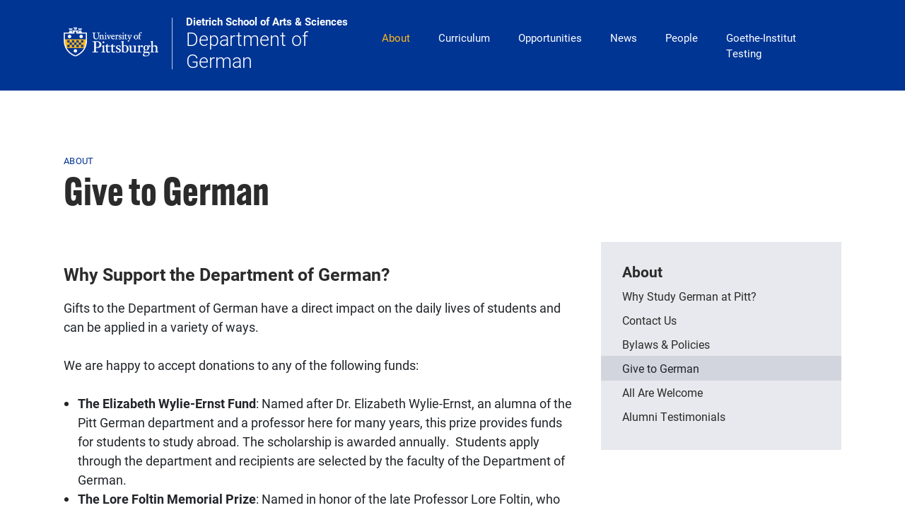

--- FILE ---
content_type: text/html; charset=UTF-8
request_url: https://www.german.pitt.edu/about/give-german
body_size: 11736
content:


<!-- THEME DEBUG -->
<!-- THEME HOOK: 'html' -->
<!-- FILE NAME SUGGESTIONS:
   ▪️ html--node--642.html.twig
   ▪️ html--node--%.html.twig
   ▪️ html--node.html.twig
   ✅ html.html.twig
-->
<!-- BEGIN OUTPUT from 'themes/custom/pitt_25/templates/inc/html.html.twig' -->

<!DOCTYPE html>
<html lang="en" dir="ltr" class="h-100">
  <head>
    <meta charset="utf-8" />
<meta name="description" content="Why Support the Department of German?Gifts to the Department of German have a direct impact on the daily lives of students and can be applied in a variety of ways.We are happy to accept donations to any of the following funds:" />
<link rel="canonical" href="https://www.german.pitt.edu/about/give-german" />
<meta name="Generator" content="Drupal 10 (https://www.drupal.org)" />
<meta name="MobileOptimized" content="width" />
<meta name="HandheldFriendly" content="true" />
<meta name="viewport" content="width=device-width, initial-scale=1.0" />
<link rel="icon" href="/themes/custom/pitt_25_custom/favicon.ico" type="image/vnd.microsoft.icon" />

    <title>Give to German | Department of German</title>
    <link rel="stylesheet" media="all" href="/modules/custom/miniorange_saml/css/miniorange_saml.module.css?t9bs7r" />
<link rel="stylesheet" media="all" href="/modules/custom/miniorange_saml/css/miniorange_saml_licensing.css?t9bs7r" />
<link rel="stylesheet" media="all" href="/core/themes/stable9/css/core/components/progress.module.css?t9bs7r" />
<link rel="stylesheet" media="all" href="/core/themes/stable9/css/core/components/ajax-progress.module.css?t9bs7r" />
<link rel="stylesheet" media="all" href="/core/themes/stable9/css/system/components/align.module.css?t9bs7r" />
<link rel="stylesheet" media="all" href="/core/themes/stable9/css/system/components/fieldgroup.module.css?t9bs7r" />
<link rel="stylesheet" media="all" href="/core/themes/stable9/css/system/components/container-inline.module.css?t9bs7r" />
<link rel="stylesheet" media="all" href="/core/themes/stable9/css/system/components/clearfix.module.css?t9bs7r" />
<link rel="stylesheet" media="all" href="/core/themes/stable9/css/system/components/details.module.css?t9bs7r" />
<link rel="stylesheet" media="all" href="/core/themes/stable9/css/system/components/hidden.module.css?t9bs7r" />
<link rel="stylesheet" media="all" href="/core/themes/stable9/css/system/components/item-list.module.css?t9bs7r" />
<link rel="stylesheet" media="all" href="/core/themes/stable9/css/system/components/js.module.css?t9bs7r" />
<link rel="stylesheet" media="all" href="/core/themes/stable9/css/system/components/nowrap.module.css?t9bs7r" />
<link rel="stylesheet" media="all" href="/core/themes/stable9/css/system/components/position-container.module.css?t9bs7r" />
<link rel="stylesheet" media="all" href="/core/themes/stable9/css/system/components/reset-appearance.module.css?t9bs7r" />
<link rel="stylesheet" media="all" href="/core/themes/stable9/css/system/components/resize.module.css?t9bs7r" />
<link rel="stylesheet" media="all" href="/core/themes/stable9/css/system/components/system-status-counter.css?t9bs7r" />
<link rel="stylesheet" media="all" href="/core/themes/stable9/css/system/components/system-status-report-counters.css?t9bs7r" />
<link rel="stylesheet" media="all" href="/core/themes/stable9/css/system/components/system-status-report-general-info.css?t9bs7r" />
<link rel="stylesheet" media="all" href="/core/themes/stable9/css/system/components/tablesort.module.css?t9bs7r" />
<link rel="stylesheet" media="all" href="/core/themes/stable9/css/views/views.module.css?t9bs7r" />
<link rel="stylesheet" media="all" href="/modules/contrib/ckeditor_accordion/css/accordion.frontend.css?t9bs7r" />
<link rel="stylesheet" media="all" href="/themes/custom/assets/fontawesome/css/all.min.css" />
<link rel="stylesheet" media="all" href="https://use.fontawesome.com/releases/v5.13.1/js/v4-shims.js" />
<link rel="stylesheet" media="all" href="/core/themes/stable9/css/core/assets/vendor/normalize-css/normalize.css?t9bs7r" />
<link rel="stylesheet" media="all" href="/themes/contrib/bootstrap5/css/components/action-links.css?t9bs7r" />
<link rel="stylesheet" media="all" href="/themes/contrib/bootstrap5/css/components/breadcrumb.css?t9bs7r" />
<link rel="stylesheet" media="all" href="/themes/contrib/bootstrap5/css/components/container-inline.css?t9bs7r" />
<link rel="stylesheet" media="all" href="/themes/contrib/bootstrap5/css/components/details.css?t9bs7r" />
<link rel="stylesheet" media="all" href="/themes/contrib/bootstrap5/css/components/exposed-filters.css?t9bs7r" />
<link rel="stylesheet" media="all" href="/themes/contrib/bootstrap5/css/components/field.css?t9bs7r" />
<link rel="stylesheet" media="all" href="/themes/contrib/bootstrap5/css/components/form.css?t9bs7r" />
<link rel="stylesheet" media="all" href="/themes/contrib/bootstrap5/css/components/icons.css?t9bs7r" />
<link rel="stylesheet" media="all" href="/themes/contrib/bootstrap5/css/components/inline-form.css?t9bs7r" />
<link rel="stylesheet" media="all" href="/themes/contrib/bootstrap5/css/components/item-list.css?t9bs7r" />
<link rel="stylesheet" media="all" href="/themes/contrib/bootstrap5/css/components/links.css?t9bs7r" />
<link rel="stylesheet" media="all" href="/themes/contrib/bootstrap5/css/components/menu.css?t9bs7r" />
<link rel="stylesheet" media="all" href="/themes/contrib/bootstrap5/css/components/more-link.css?t9bs7r" />
<link rel="stylesheet" media="all" href="/themes/contrib/bootstrap5/css/components/pager.css?t9bs7r" />
<link rel="stylesheet" media="all" href="/themes/contrib/bootstrap5/css/components/tabledrag.css?t9bs7r" />
<link rel="stylesheet" media="all" href="/themes/contrib/bootstrap5/css/components/tableselect.css?t9bs7r" />
<link rel="stylesheet" media="all" href="/themes/contrib/bootstrap5/css/components/tablesort.css?t9bs7r" />
<link rel="stylesheet" media="all" href="/themes/contrib/bootstrap5/css/components/textarea.css?t9bs7r" />
<link rel="stylesheet" media="all" href="/themes/contrib/bootstrap5/css/components/ui-dialog.css?t9bs7r" />
<link rel="stylesheet" media="all" href="/themes/contrib/bootstrap5/css/components/messages.css?t9bs7r" />
<link rel="stylesheet" media="all" href="/themes/contrib/bootstrap5/css/components/node.css?t9bs7r" />
<link rel="stylesheet" media="all" href="/themes/contrib/bootstrap5/css/components/progress.css?t9bs7r" />
<link rel="stylesheet" media="all" href="https://catalog.upp.pitt.edu/widget-api/widget-api.min.css" />
<link rel="stylesheet" media="all" href="/themes/custom/pitt_25/fonts/cooper/cooper.css?t9bs7r" />
<link rel="stylesheet" media="all" href="/themes/contrib/bootstrap5/css/style.css?t9bs7r" />
<link rel="stylesheet" media="all" href="/themes/contrib/bootstrap5/dist/icons/1.11.0/font/bootstrap-icons.css?t9bs7r" />
<link rel="stylesheet" media="all" href="/themes/custom/pitt_25/css/style.css?t9bs7r" />
<link rel="stylesheet" media="all" href="/themes/custom/pitt_25/css/custom.css?t9bs7r" />
<link rel="stylesheet" media="all" href="/themes/custom/pitt_25_custom/../pitt_25/css/style.css?t9bs7r" />

    <script type="application/json" data-drupal-selector="drupal-settings-json">{"path":{"baseUrl":"\/","pathPrefix":"","currentPath":"node\/642","currentPathIsAdmin":false,"isFront":false,"currentLanguage":"en"},"pluralDelimiter":"\u0003","suppressDeprecationErrors":true,"gtag":{"tagId":"G-ZSCEKQ4WMY","consentMode":false,"otherIds":[],"events":[],"additionalConfigInfo":[]},"ajaxPageState":{"libraries":"[base64]","theme":"pitt_25_custom","theme_token":null},"ajaxTrustedUrl":[],"ckeditorAccordion":{"accordionStyle":{"collapseAll":1,"keepRowsOpen":0,"animateAccordionOpenAndClose":1,"openTabsWithHash":1,"allowHtmlInTitles":0}},"user":{"uid":0,"permissionsHash":"dd16060a52dcbfc1c9ad974b6bb14c6ef09f232c3baf4dafbec57c82482d1884"}}</script>
<script src="/core/misc/drupalSettingsLoader.js?v=10.6.1"></script>
<script src="/modules/contrib/google_tag/js/gtag.js?t9bs7r"></script>

  </head>

                <body class="path-node page-node-type-landing-layout-page   d-flex flex-column">
      

        <a href="#main-content" class="visually-hidden focusable skip-link">
      Skip to main content
    </a>
    
    

<!-- THEME DEBUG -->
<!-- THEME HOOK: 'off_canvas_page_wrapper' -->
<!-- BEGIN OUTPUT from 'themes/custom/pitt_25/templates/content/off-canvas-page-wrapper.html.twig' -->
  <div class="dialog-off-canvas-main-canvas flex-column h-100" data-off-canvas-main-canvas>
    

<!-- THEME DEBUG -->
<!-- THEME HOOK: 'page' -->
<!-- FILE NAME SUGGESTIONS:
   ✅ page--landing-layout-page.html.twig
   ▪️ page--node--642.html.twig
   ▪️ page--node--%.html.twig
   ▪️ page--node.html.twig
   ▪️ page.html.twig
-->
<!-- BEGIN OUTPUT from 'themes/custom/pitt_25/templates/page/page--landing-layout-page.html.twig' -->




  

<!-- THEME DEBUG -->
<!-- THEME HOOK: 'region' -->
<!-- FILE NAME SUGGESTIONS:
   ▪️ region--alert.html.twig
   ✅ region.html.twig
-->
<!-- BEGIN OUTPUT from 'themes/contrib/bootstrap5/templates/layout/region.html.twig' -->

<!-- END OUTPUT from 'themes/contrib/bootstrap5/templates/layout/region.html.twig' -->




<header id="header" class="header" role="banner" aria-label="Site header">
      

  <div class="brand-wrapper brand-wrapper-header">
      <div class="container d-flex justify-content-between align-items-center">
      

<!-- THEME DEBUG -->
<!-- THEME HOOK: 'region' -->
<!-- FILE NAME SUGGESTIONS:
   ▪️ region--header.html.twig
   ✅ region.html.twig
-->
<!-- BEGIN OUTPUT from 'themes/contrib/bootstrap5/templates/layout/region.html.twig' -->
  <div class="region region-header">
    

<!-- THEME DEBUG -->
<!-- THEME HOOK: 'block' -->
<!-- FILE NAME SUGGESTIONS:
   ▪️ block--pitt-25-custom-sitetitle.html.twig
   ▪️ block--block-content--0953231e-fbb6-48e2-a2ca-3c301f36b295.html.twig
   ▪️ block--block-content--id-view--pitt-25-custom-sitetitle--full.html.twig
   ▪️ block--block-content--id--pitt-25-custom-sitetitle.html.twig
   ▪️ block--block-content--view-type--site-branding--full.html.twig
   ✅ block--block-content--type--site-branding.html.twig
   ▪️ block--block-content--view--full.html.twig
   ▪️ block--bundle--site-branding.html.twig
   ▪️ block--block-content.html.twig
   ▪️ block.html.twig
-->
<!-- BEGIN OUTPUT from 'themes/custom/pitt_25/templates/block/block--block-content--type--site-branding.html.twig' -->


 
  <div class="navbar-brand navbar-brand-content navbar-brand-full align-items-center">
    <a href="https://www.pitt.edu" title="Pitt Home" rel="home" class="site-logo d-block">
      <img src="/themes/custom/pitt_25_custom/img/pitt_shield_white.png" alt="University of Pittsburgh shield" class="img-fluid d-inline-block yep align-top" />
    </a>
    <a href="/" title="Home" rel="home" class="site-title site-title-full">

<!-- THEME DEBUG -->
<!-- THEME HOOK: 'field' -->
<!-- FILE NAME SUGGESTIONS:
   ▪️ field--block-content--field-unit-description--site-branding.html.twig
   ▪️ field--block-content--field-unit-description.html.twig
   ▪️ field--block-content--site-branding.html.twig
   ▪️ field--field-unit-description.html.twig
   ▪️ field--string.html.twig
   ✅ field.html.twig
-->
<!-- BEGIN OUTPUT from 'themes/custom/pitt_25/templates/fields/field.html.twig' -->
                <span class="field__item">
        Dietrich School of Arts &amp; Sciences
            </span>
      
<!-- END OUTPUT from 'themes/custom/pitt_25/templates/fields/field.html.twig' -->

 

<!-- THEME DEBUG -->
<!-- THEME HOOK: 'field' -->
<!-- FILE NAME SUGGESTIONS:
   ▪️ field--block-content--field-title--site-branding.html.twig
   ▪️ field--block-content--field-title.html.twig
   ▪️ field--block-content--site-branding.html.twig
   ▪️ field--field-title.html.twig
   ▪️ field--string.html.twig
   ✅ field.html.twig
-->
<!-- BEGIN OUTPUT from 'themes/custom/pitt_25/templates/fields/field.html.twig' -->
            Department of German
      
<!-- END OUTPUT from 'themes/custom/pitt_25/templates/fields/field.html.twig' -->

</a>
  </div>


<!-- END OUTPUT from 'themes/custom/pitt_25/templates/block/block--block-content--type--site-branding.html.twig' -->


  </div>

<!-- END OUTPUT from 'themes/contrib/bootstrap5/templates/layout/region.html.twig' -->


      <div class="header_links_wrapper">
        <nav class="navbar navbar-expand-lg   ">
          

<!-- THEME DEBUG -->
<!-- THEME HOOK: 'region' -->
<!-- FILE NAME SUGGESTIONS:
   ▪️ region--primary-menu-header.html.twig
   ✅ region.html.twig
-->
<!-- BEGIN OUTPUT from 'themes/contrib/bootstrap5/templates/layout/region.html.twig' -->
  <div class="region region-primary-menu-header">
    

<!-- THEME DEBUG -->
<!-- THEME HOOK: 'block' -->
<!-- FILE NAME SUGGESTIONS:
   ▪️ block--pitt-25-custom-menu.html.twig
   ▪️ block--menu-block--main.html.twig
   ▪️ block--menu-block.html.twig
   ✅ block--system-menu-block.html.twig
   ▪️ block.html.twig
-->
<!-- BEGIN OUTPUT from 'themes/custom/pitt_25/templates/block/block--system-menu-block.html.twig' -->
    
  <nav aria-labelledby="block-pitt-25-custom-menu-menu" id="block-pitt-25-custom-menu" class="d-none d-sm-none d-md-none d-lg-none d-xl-block block block-menu navigation menu--main">
            
  <div  class="menu_header visually-hidden menu_header" id="block-pitt-25-custom-menu-menu">pitt_25_custom</div>
  

        

<!-- THEME DEBUG -->
<!-- THEME HOOK: 'menu' -->
<!-- FILE NAME SUGGESTIONS:
   ▪️ menu--primary-menu-header.html.twig
   ▪️ menu--primary-menu-header.html.twig
   ✅ menu--main.html.twig
   ▪️ menu.html.twig
-->
<!-- BEGIN OUTPUT from 'themes/custom/pitt_25/templates/navigation/menu--main.html.twig' -->
             <ul data-block="primary_menu_header" class="navbar-nav mr-auto">
                            <li class="nav-item root-item menu-item--active-trail headerlink"
                      >
                  <a href="/about" class="nav-item nav-link active dropdown-toggle" data-drupal-link-system-path="node/611">About</a>
                      </li>
                        <li class="nav-item root-item headerlink"
                      >
                  <a href="/curriculum" class="nav-item nav-link dropdown-toggle" data-drupal-link-system-path="node/613">Curriculum</a>
                      </li>
                        <li class="nav-item root-item headerlink"
                      >
                  <a href="/opportunities" class="nav-item nav-link dropdown-toggle" data-drupal-link-system-path="node/612">Opportunities</a>
                      </li>
                        <li class="nav-item root-item headerlink"
                      >
                  <a href="/news" class="nav-item nav-link dropdown-toggle" data-drupal-link-system-path="news">News</a>
                      </li>
                        <li class="nav-item root-item headerlink"
                      >
                  <a href="/people" class="nav-item nav-link" data-drupal-link-system-path="people">People</a>
                      </li>
                        <li class="nav-item root-item headerlink"
                      >
                  <a href="/goethe-institut-testing" class="nav-item nav-link" data-drupal-link-system-path="node/666">Goethe-Institut Testing</a>
                      </li>
        </ul>
  


<!-- END OUTPUT from 'themes/custom/pitt_25/templates/navigation/menu--main.html.twig' -->


  </nav>

<!-- END OUTPUT from 'themes/custom/pitt_25/templates/block/block--system-menu-block.html.twig' -->


  </div>

<!-- END OUTPUT from 'themes/contrib/bootstrap5/templates/layout/region.html.twig' -->


        </nav>
      </div>

      <div class="header_icons">
      
      
                
        
      
                      </div>


    </div>
  </div>



  </header>

                          <main class="node_main main">
              <div class="container">

              

<!-- THEME DEBUG -->
<!-- THEME HOOK: 'region' -->
<!-- FILE NAME SUGGESTIONS:
   ▪️ region--breadcrumb.html.twig
   ✅ region.html.twig
-->
<!-- BEGIN OUTPUT from 'themes/contrib/bootstrap5/templates/layout/region.html.twig' -->
  <div class="region region-breadcrumb">
    

<!-- THEME DEBUG -->
<!-- THEME HOOK: 'block' -->
<!-- FILE NAME SUGGESTIONS:
   ▪️ block--pitt-25-custom-breadcrumbs.html.twig
   ▪️ block--system-breadcrumb-block.html.twig
   ▪️ block--system.html.twig
   ✅ block.html.twig
-->
<!-- BEGIN OUTPUT from 'themes/custom/pitt_25/templates/block/block.html.twig' -->
<div id="block-pitt-25-custom-breadcrumbs" class="block block-system block-system-breadcrumb-block">
  
    
      <div class="content">
      

<!-- THEME DEBUG -->
<!-- THEME HOOK: 'breadcrumb' -->
<!-- BEGIN OUTPUT from 'themes/contrib/bootstrap5/templates/navigation/breadcrumb.html.twig' -->
  <nav aria-label="breadcrumb">
    <h2 id="system-breadcrumb" class="visually-hidden">Breadcrumb</h2>
    <ol class="breadcrumb">
          <li class="breadcrumb-item">
                  <a href="/about">About</a>
              </li>
        </ol>
  </nav>

<!-- END OUTPUT from 'themes/contrib/bootstrap5/templates/navigation/breadcrumb.html.twig' -->


    </div>
  </div>


<!-- END OUTPUT from 'themes/custom/pitt_25/templates/block/block.html.twig' -->


  </div>

<!-- END OUTPUT from 'themes/contrib/bootstrap5/templates/layout/region.html.twig' -->


              

<!-- THEME DEBUG -->
<!-- THEME HOOK: 'region' -->
<!-- FILE NAME SUGGESTIONS:
   ▪️ region--title.html.twig
   ✅ region.html.twig
-->
<!-- BEGIN OUTPUT from 'themes/contrib/bootstrap5/templates/layout/region.html.twig' -->
  <div class="region region-title">
    

<!-- THEME DEBUG -->
<!-- THEME HOOK: 'block' -->
<!-- FILE NAME SUGGESTIONS:
   ▪️ block--pitt-25-custom-page-title.html.twig
   ▪️ block--page-title-block.html.twig
   ▪️ block--core.html.twig
   ✅ block.html.twig
-->
<!-- BEGIN OUTPUT from 'themes/custom/pitt_25/templates/block/block.html.twig' -->
<div id="block-pitt-25-custom-page-title" class="block block-core block-page-title-block">
  
    
      <div class="content">
      

<!-- THEME DEBUG -->
<!-- THEME HOOK: 'page_title' -->
<!-- BEGIN OUTPUT from 'themes/custom/pitt_25/templates/content/page-title.html.twig' -->

  <h1 class="page-title">

<!-- THEME DEBUG -->
<!-- THEME HOOK: 'field' -->
<!-- FILE NAME SUGGESTIONS:
   ▪️ field--node--title--landing-layout-page.html.twig
   ✅ field--node--title.html.twig
   ▪️ field--node--landing-layout-page.html.twig
   ▪️ field--title.html.twig
   ▪️ field--string.html.twig
   ▪️ field.html.twig
-->
<!-- BEGIN OUTPUT from 'themes/contrib/bootstrap5/templates/field/field--node--title.html.twig' -->
<span class="field field--name-title field--type-string field--label-hidden">Give to German</span>

<!-- END OUTPUT from 'themes/contrib/bootstrap5/templates/field/field--node--title.html.twig' -->

</h1>


<!-- END OUTPUT from 'themes/custom/pitt_25/templates/content/page-title.html.twig' -->


    </div>
  </div>


<!-- END OUTPUT from 'themes/custom/pitt_25/templates/block/block.html.twig' -->


  </div>

<!-- END OUTPUT from 'themes/contrib/bootstrap5/templates/layout/region.html.twig' -->


                
  <a id="main-content" tabindex="-1"></a>  
    
     
  
    <div class="row gx-5">
      <div class="order-1 order-lg-2 col-12 col-lg-8">
        
      
        

<!-- THEME DEBUG -->
<!-- THEME HOOK: 'region' -->
<!-- FILE NAME SUGGESTIONS:
   ▪️ region--content.html.twig
   ✅ region.html.twig
-->
<!-- BEGIN OUTPUT from 'themes/contrib/bootstrap5/templates/layout/region.html.twig' -->
  <div class="region region-content">
    <div data-drupal-messages-fallback class="hidden"></div>

<!-- THEME DEBUG -->
<!-- THEME HOOK: 'block' -->
<!-- FILE NAME SUGGESTIONS:
   ▪️ block--pitt-25-custom-content.html.twig
   ▪️ block--system-main-block.html.twig
   ▪️ block--system.html.twig
   ✅ block.html.twig
-->
<!-- BEGIN OUTPUT from 'themes/custom/pitt_25/templates/block/block.html.twig' -->
<div id="block-pitt-25-custom-content" class="block block-system block-system-main-block">
  
    
      <div class="content">
      

<!-- THEME DEBUG -->
<!-- THEME HOOK: 'node' -->
<!-- FILE NAME SUGGESTIONS:
   ▪️ node--642--full.html.twig
   ▪️ node--642.html.twig
   ▪️ node--landing-layout-page--full.html.twig
   ▪️ node--landing-layout-page.html.twig
   ▪️ node--full.html.twig
   ✅ node.html.twig
-->
<!-- BEGIN OUTPUT from 'themes/contrib/bootstrap5/templates/content/node.html.twig' -->

<article class="node node--type-landing-layout-page node--promoted node--view-mode-full">

  
    

  
  <div class="node__content">
    

<!-- THEME DEBUG -->
<!-- THEME HOOK: 'field' -->
<!-- FILE NAME SUGGESTIONS:
   ▪️ field--node--body--landing-layout-page.html.twig
   ▪️ field--node--body.html.twig
   ▪️ field--node--landing-layout-page.html.twig
   ▪️ field--body.html.twig
   ✅ field--text-with-summary.html.twig
   ▪️ field.html.twig
-->
<!-- BEGIN OUTPUT from 'themes/contrib/bootstrap5/templates/field/field--text-with-summary.html.twig' -->
    <div class="clearfix text-formatted field field--name-body field--type-text-with-summary field--label-hidden field__items">
                <div class="field__item">
        <h2><strong>Why Support the Department of German?</strong></h2><p>Gifts to the Department of German have a direct impact on the daily lives of students and can be&nbsp;applied in a variety of ways.</p><p>We are happy&nbsp;to&nbsp;accept&nbsp;donations to any of the following funds:&nbsp;</p><ul><li><strong>The Elizabeth Wylie-Ernst Fund</strong>: Named after Dr. Elizabeth Wylie-Ernst, an alumna of the Pitt German department and a professor here for many years, this prize provides funds for students to study abroad. The scholarship is awarded annually.&nbsp; Students apply through the department and recipients are selected by the faculty of the Department of German.</li><li><strong>The Lore Foltin Memorial Prize</strong>: Named in honor of the late Professor Lore Foltin, who served in the Department of German until the early 1970s, this prize recognizes the academic excellence of graduating German majors. Recipients are selected annually by the faculty of the Department of German.</li><li><strong>The German Development Fund</strong>: Provides short-term discretionary support for the department (undergraduate scholarships, undergraduate research, lecture series, study abroad, outreach activities, special events, etc.).</li><li><strong>The German Department Endowed Discretionary Fund</strong>: Provides long-term discretionary support for the department (undergraduate scholarships, undergraduate research, lecture series, study abroad, outreach activities, special events, etc.)</li></ul><p>Due to a recent increase in demand for and availability of study abroad offerings in German-speaking countries, we would be most grateful for donations to the Wylie-Ernst Fund.&nbsp;Study Abroad is a life-changing experience, and we want to make it available to all students, including those who might not be able to afford it otherwise.&nbsp;Your gift to this fund makes it possible for more students to have a transformative international educational experience!</p><h3><strong>Making a gift to the Department of German is quick and easy!</strong></h3><p>Use our&nbsp;convenient online service, and follow the link to "<a href="https://securelb.imodules.com/s/1729/18/form-giving.aspx?sid=1729&amp;gid=2&amp;pgid=785&amp;cid=1615%2c&amp;bledit=1&amp;sort=1&amp;appealcode=ASGWS&amp;dids=15067.16209.15064.13899.18975.">Give Online Now</a>".&nbsp;</p><p>You can also send a&nbsp;check made payable to the University of Pittsburgh to:</p><p><em>University of Pittsburgh&nbsp;</em><br><em>Records Management&nbsp;</em><br><em>Park Plaza</em><br><em>128 North Craig Street&nbsp;</em><br><em>Pittsburgh, PA 15260&nbsp;</em></p><p>Please indicate "Department of German" on the subject line of your check.</p><p>Gifts can also be made&nbsp;via telephone by calling&nbsp;the University of Pittsburgh at <span class="baec5a81-e4d6-4674-97f3-e9220f0136c1" style="white-space:nowrap;">1-800-817-8943</span></p><p><strong>Thank you very much for your generosity!</strong></p>
            </div>
          </div>

<!-- END OUTPUT from 'themes/contrib/bootstrap5/templates/field/field--text-with-summary.html.twig' -->


  </div>

</article>

<!-- END OUTPUT from 'themes/contrib/bootstrap5/templates/content/node.html.twig' -->


    </div>
  </div>


<!-- END OUTPUT from 'themes/custom/pitt_25/templates/block/block.html.twig' -->


  </div>

<!-- END OUTPUT from 'themes/contrib/bootstrap5/templates/layout/region.html.twig' -->


              </div>
                    <div class="order-3 col-12 col-lg-4 sidebar_main">
                      

<!-- THEME DEBUG -->
<!-- THEME HOOK: 'region' -->
<!-- FILE NAME SUGGESTIONS:
   ▪️ region--sidebar-first.html.twig
   ✅ region.html.twig
-->
<!-- BEGIN OUTPUT from 'themes/contrib/bootstrap5/templates/layout/region.html.twig' -->
  <div class="region region-sidebar-first">
    

<!-- THEME DEBUG -->
<!-- THEME HOOK: 'block' -->
<!-- FILE NAME SUGGESTIONS:
   ▪️ block--pitt-25-custom-menu2.html.twig
   ▪️ block--menu-block--main.html.twig
   ▪️ block--menu-block.html.twig
   ✅ block--system-menu-block.html.twig
   ▪️ block.html.twig
-->
<!-- BEGIN OUTPUT from 'themes/custom/pitt_25/templates/block/block--system-menu-block.html.twig' -->
    
  <nav aria-labelledby="block-pitt-25-custom-menu2-menu" id="block-pitt-25-custom-menu2" class="block block-menu navigation menu--main">
      
  <div  class="menu_header" id="block-pitt-25-custom-menu2-menu"><a href="/about" class="menu-item--active-trail" data-drupal-link-system-path="node/611">About</a></div>
  

        

<!-- THEME DEBUG -->
<!-- THEME HOOK: 'menu' -->
<!-- FILE NAME SUGGESTIONS:
   ▪️ menu--sidebar-first.html.twig
   ▪️ menu--sidebar-first.html.twig
   ✅ menu--main.html.twig
   ▪️ menu.html.twig
-->
<!-- BEGIN OUTPUT from 'themes/custom/pitt_25/templates/navigation/menu--main.html.twig' -->
             <ul data-block="sidebar_first" class="navbar-nav mr-auto">
                            <li class="nav-item root-item"
                      >
                  <a href="/about/why-study-german-pitt" class="nav-item nav-link" data-drupal-link-system-path="node/640">Why Study German at Pitt?</a>
                      </li>
                        <li class="nav-item root-item"
                      >
                  <a href="/about/contact-us" class="nav-item nav-link" data-drupal-link-system-path="node/641">Contact Us</a>
                      </li>
                        <li class="nav-item root-item"
                      >
                  <a href="/about/bylaws-policies" class="nav-item nav-link" data-drupal-link-system-path="node/665">Bylaws &amp; Policies</a>
                      </li>
                        <li class="nav-item root-item menu-item--active-trail"
                      >
                  <a href="/about/give-german" class="nav-item nav-link active is-active" data-drupal-link-system-path="node/642" aria-current="page">Give to German</a>
                      </li>
                        <li class="nav-item root-item"
                      >
                  <a href="/about/all-are-welcome" class="nav-item nav-link" data-drupal-link-system-path="node/644">All Are Welcome</a>
                      </li>
                        <li class="nav-item root-item"
                      >
                  <a href="/about/alumni-testimonials" class="nav-item nav-link" data-drupal-link-system-path="node/643">Alumni Testimonials</a>
                      </li>
        </ul>
  


<!-- END OUTPUT from 'themes/custom/pitt_25/templates/navigation/menu--main.html.twig' -->


  </nav>

<!-- END OUTPUT from 'themes/custom/pitt_25/templates/block/block--system-menu-block.html.twig' -->


  </div>

<!-- END OUTPUT from 'themes/contrib/bootstrap5/templates/layout/region.html.twig' -->


                                

<!-- THEME DEBUG -->
<!-- THEME HOOK: 'region' -->
<!-- FILE NAME SUGGESTIONS:
   ▪️ region--sidebar-second.html.twig
   ✅ region.html.twig
-->
<!-- BEGIN OUTPUT from 'themes/contrib/bootstrap5/templates/layout/region.html.twig' -->
  <div class="region region-sidebar-second">
    

<!-- THEME DEBUG -->
<!-- THEME HOOK: 'block' -->
<!-- FILE NAME SUGGESTIONS:
   ▪️ block--pitt-25-custom-views-block--landing-page-widgets-sidebar.html.twig
   ▪️ block--views-block--landing-page-widgets-sidebar.html.twig
   ▪️ block--views-block.html.twig
   ▪️ block--views.html.twig
   ✅ block.html.twig
-->
<!-- BEGIN OUTPUT from 'themes/custom/pitt_25/templates/block/block.html.twig' -->
<div class="views-element-container block block-views block-views-blocklanding-page-widgets-sidebar" id="block-pitt-25-custom-views-block-landing-page-widgets-sidebar">
  
    
      <div class="content">
      

<!-- THEME DEBUG -->
<!-- THEME HOOK: 'container' -->
<!-- BEGIN OUTPUT from 'themes/contrib/bootstrap5/templates/form/container.html.twig' -->
<div data-block="sidebar_second">

<!-- THEME DEBUG -->
<!-- THEME HOOK: 'views_view' -->
<!-- BEGIN OUTPUT from 'themes/custom/pitt_25/templates/views/views-view.html.twig' -->
<div class="view view-landing-page-widgets view-id-landing_page_widgets view-display-id-sidebar js-view-dom-id-e23f412992586e96684c1d1c6902b6120476377dd22ce0941d43ff68b212965d">
  
    
      
      <div class="view-content row">
      

<!-- THEME DEBUG -->
<!-- THEME HOOK: 'views_view_unformatted' -->
<!-- BEGIN OUTPUT from 'themes/custom/pitt_25/templates/views/views-view-unformatted.html.twig' -->
    <div class="views-row">
    

<!-- THEME DEBUG -->
<!-- THEME HOOK: 'views_view_fields' -->
<!-- BEGIN OUTPUT from 'core/themes/stable9/templates/views/views-view-fields.html.twig' -->
<div class="views-field views-field-field-widgets-sidebar"><div class="field-content">

<!-- THEME DEBUG -->
<!-- THEME HOOK: 'views_view_field' -->
<!-- BEGIN OUTPUT from 'core/themes/stable9/templates/views/views-view-field.html.twig' -->

<!-- END OUTPUT from 'core/themes/stable9/templates/views/views-view-field.html.twig' -->

</div></div>
<!-- END OUTPUT from 'core/themes/stable9/templates/views/views-view-fields.html.twig' -->


  </div>

<!-- END OUTPUT from 'themes/custom/pitt_25/templates/views/views-view-unformatted.html.twig' -->


    </div>
  
          </div>

<!-- END OUTPUT from 'themes/custom/pitt_25/templates/views/views-view.html.twig' -->

</div>

<!-- END OUTPUT from 'themes/contrib/bootstrap5/templates/form/container.html.twig' -->


    </div>
  </div>


<!-- END OUTPUT from 'themes/custom/pitt_25/templates/block/block.html.twig' -->


  </div>

<!-- END OUTPUT from 'themes/contrib/bootstrap5/templates/layout/region.html.twig' -->


                    
        </div>
      
    </div>
  </div>

</main>

  

<!-- THEME DEBUG -->
<!-- THEME HOOK: 'region' -->
<!-- FILE NAME SUGGESTIONS:
   ▪️ region--full-bleed.html.twig
   ✅ region.html.twig
-->
<!-- BEGIN OUTPUT from 'themes/contrib/bootstrap5/templates/layout/region.html.twig' -->
  <div class="region region-full-bleed">
    

<!-- THEME DEBUG -->
<!-- THEME HOOK: 'block' -->
<!-- FILE NAME SUGGESTIONS:
   ▪️ block--pitt-25-custom-views-block--landing-page-widgets-block-1.html.twig
   ▪️ block--views-block--landing-page-widgets-block-1.html.twig
   ▪️ block--views-block.html.twig
   ▪️ block--views.html.twig
   ✅ block.html.twig
-->
<!-- BEGIN OUTPUT from 'themes/custom/pitt_25/templates/block/block.html.twig' -->
<div class="views-element-container block block-views block-views-blocklanding-page-widgets-block-1" id="block-pitt-25-custom-views-block-landing-page-widgets-block-1">
  
    
      <div class="content">
      

<!-- THEME DEBUG -->
<!-- THEME HOOK: 'container' -->
<!-- BEGIN OUTPUT from 'themes/contrib/bootstrap5/templates/form/container.html.twig' -->
<div data-block="full_bleed">

<!-- THEME DEBUG -->
<!-- THEME HOOK: 'views_view' -->
<!-- BEGIN OUTPUT from 'themes/custom/pitt_25/templates/views/views-view.html.twig' -->
<div class="view view-landing-page-widgets view-id-landing_page_widgets view-display-id-block_1 js-view-dom-id-e8ba7ffd6ac8978677c86ca7649502456c52ca7a50b3ca3ce0f16f097a5dc2d7">
  
    
      
      <div class="view-content row">
      

<!-- THEME DEBUG -->
<!-- THEME HOOK: 'views_view_unformatted' -->
<!-- BEGIN OUTPUT from 'themes/custom/pitt_25/templates/views/views-view-unformatted.html.twig' -->
    <div class="views-row">
    

<!-- THEME DEBUG -->
<!-- THEME HOOK: 'views_view_fields' -->
<!-- BEGIN OUTPUT from 'core/themes/stable9/templates/views/views-view-fields.html.twig' -->
<div class="views-field views-field-field-blocks"><div class="field-content">

<!-- THEME DEBUG -->
<!-- THEME HOOK: 'views_view_field' -->
<!-- BEGIN OUTPUT from 'core/themes/stable9/templates/views/views-view-field.html.twig' -->

<!-- END OUTPUT from 'core/themes/stable9/templates/views/views-view-field.html.twig' -->

</div></div>
<!-- END OUTPUT from 'core/themes/stable9/templates/views/views-view-fields.html.twig' -->


  </div>

<!-- END OUTPUT from 'themes/custom/pitt_25/templates/views/views-view-unformatted.html.twig' -->


    </div>
  
          </div>

<!-- END OUTPUT from 'themes/custom/pitt_25/templates/views/views-view.html.twig' -->

</div>

<!-- END OUTPUT from 'themes/contrib/bootstrap5/templates/form/container.html.twig' -->


    </div>
  </div>


<!-- END OUTPUT from 'themes/custom/pitt_25/templates/block/block.html.twig' -->


  </div>

<!-- END OUTPUT from 'themes/contrib/bootstrap5/templates/layout/region.html.twig' -->



<footer>
      <div id="footer">
      <div class="site-footer__top clearfix align-items-center container">
      <div class="site-footer__branding clearfix">
        

<!-- THEME DEBUG -->
<!-- THEME HOOK: 'region' -->
<!-- FILE NAME SUGGESTIONS:
   ▪️ region--footer-branding.html.twig
   ✅ region.html.twig
-->
<!-- BEGIN OUTPUT from 'themes/contrib/bootstrap5/templates/layout/region.html.twig' -->
  <div class="region region-footer-branding">
    

<!-- THEME DEBUG -->
<!-- THEME HOOK: 'block' -->
<!-- FILE NAME SUGGESTIONS:
   ▪️ block--pitt-25-custom-sitetitle2.html.twig
   ▪️ block--block-content--0953231e-fbb6-48e2-a2ca-3c301f36b295.html.twig
   ▪️ block--block-content--id-view--pitt-25-custom-sitetitle2--full.html.twig
   ▪️ block--block-content--id--pitt-25-custom-sitetitle2.html.twig
   ▪️ block--block-content--view-type--site-branding--full.html.twig
   ✅ block--block-content--type--site-branding.html.twig
   ▪️ block--block-content--view--full.html.twig
   ▪️ block--bundle--site-branding.html.twig
   ▪️ block--block-content.html.twig
   ▪️ block.html.twig
-->
<!-- BEGIN OUTPUT from 'themes/custom/pitt_25/templates/block/block--block-content--type--site-branding.html.twig' -->


 
  <div class="navbar-brand navbar-brand-content navbar-brand-full align-items-center">
    <a href="https://www.pitt.edu" title="Pitt Home" rel="home" class="site-logo d-block">
      <img src="/themes/custom/pitt_25_custom/img/pitt_shield_white.png" alt="University of Pittsburgh shield" class="img-fluid d-inline-block yep align-top" />
    </a>
    <a href="/" title="Home" rel="home" class="site-title site-title-full">

<!-- THEME DEBUG -->
<!-- THEME HOOK: 'field' -->
<!-- FILE NAME SUGGESTIONS:
   ▪️ field--block-content--field-unit-description--site-branding.html.twig
   ▪️ field--block-content--field-unit-description.html.twig
   ▪️ field--block-content--site-branding.html.twig
   ▪️ field--field-unit-description.html.twig
   ▪️ field--string.html.twig
   ✅ field.html.twig
-->
<!-- BEGIN OUTPUT from 'themes/custom/pitt_25/templates/fields/field.html.twig' -->
                <span class="field__item">
        Dietrich School of Arts &amp; Sciences
            </span>
      
<!-- END OUTPUT from 'themes/custom/pitt_25/templates/fields/field.html.twig' -->

 

<!-- THEME DEBUG -->
<!-- THEME HOOK: 'field' -->
<!-- FILE NAME SUGGESTIONS:
   ▪️ field--block-content--field-title--site-branding.html.twig
   ▪️ field--block-content--field-title.html.twig
   ▪️ field--block-content--site-branding.html.twig
   ▪️ field--field-title.html.twig
   ▪️ field--string.html.twig
   ✅ field.html.twig
-->
<!-- BEGIN OUTPUT from 'themes/custom/pitt_25/templates/fields/field.html.twig' -->
            Department of German
      
<!-- END OUTPUT from 'themes/custom/pitt_25/templates/fields/field.html.twig' -->

</a>
  </div>


<!-- END OUTPUT from 'themes/custom/pitt_25/templates/block/block--block-content--type--site-branding.html.twig' -->


  </div>

<!-- END OUTPUT from 'themes/contrib/bootstrap5/templates/layout/region.html.twig' -->


      </div>
        
    </div>
        <div class="container">
      <div class="site-footer__bottom clearfix">
        <div class="site-footer__left">
          

<!-- THEME DEBUG -->
<!-- THEME HOOK: 'region' -->
<!-- FILE NAME SUGGESTIONS:
   ▪️ region--footer-second.html.twig
   ✅ region.html.twig
-->
<!-- BEGIN OUTPUT from 'themes/contrib/bootstrap5/templates/layout/region.html.twig' -->
  <div class="region region-footer-second">
    

<!-- THEME DEBUG -->
<!-- THEME HOOK: 'block' -->
<!-- FILE NAME SUGGESTIONS:
   ▪️ block--pitt-25-custom-menu4.html.twig
   ▪️ block--menu-block--main.html.twig
   ▪️ block--menu-block.html.twig
   ✅ block--system-menu-block.html.twig
   ▪️ block.html.twig
-->
<!-- BEGIN OUTPUT from 'themes/custom/pitt_25/templates/block/block--system-menu-block.html.twig' -->
    
  <nav aria-labelledby="block-pitt-25-custom-menu4-menu" id="block-pitt-25-custom-menu4" class="block block-menu navigation menu--main">
            
  <div  class="menu_header visually-hidden menu_header" id="block-pitt-25-custom-menu4-menu">Main Navigation</div>
  

        

<!-- THEME DEBUG -->
<!-- THEME HOOK: 'menu' -->
<!-- FILE NAME SUGGESTIONS:
   ▪️ menu--footer-second.html.twig
   ▪️ menu--footer-second.html.twig
   ✅ menu--main.html.twig
   ▪️ menu.html.twig
-->
<!-- BEGIN OUTPUT from 'themes/custom/pitt_25/templates/navigation/menu--main.html.twig' -->
             <ul data-block="footer_second" class="navbar-nav mr-auto">
                            <li class="nav-item root-item menu-item--active-trail headerlink"
                      >
                  <a href="/about" class="nav-item nav-link active dropdown-toggle" data-drupal-link-system-path="node/611">About</a>
                      </li>
                        <li class="nav-item root-item headerlink"
                      >
                  <a href="/curriculum" class="nav-item nav-link dropdown-toggle" data-drupal-link-system-path="node/613">Curriculum</a>
                      </li>
                        <li class="nav-item root-item headerlink"
                      >
                  <a href="/opportunities" class="nav-item nav-link dropdown-toggle" data-drupal-link-system-path="node/612">Opportunities</a>
                      </li>
                        <li class="nav-item root-item headerlink"
                      >
                  <a href="/news" class="nav-item nav-link dropdown-toggle" data-drupal-link-system-path="news">News</a>
                      </li>
                        <li class="nav-item root-item headerlink"
                      >
                  <a href="/people" class="nav-item nav-link" data-drupal-link-system-path="people">People</a>
                      </li>
                        <li class="nav-item root-item headerlink"
                      >
                  <a href="/goethe-institut-testing" class="nav-item nav-link" data-drupal-link-system-path="node/666">Goethe-Institut Testing</a>
                      </li>
        </ul>
  


<!-- END OUTPUT from 'themes/custom/pitt_25/templates/navigation/menu--main.html.twig' -->


  </nav>

<!-- END OUTPUT from 'themes/custom/pitt_25/templates/block/block--system-menu-block.html.twig' -->


  </div>

<!-- END OUTPUT from 'themes/contrib/bootstrap5/templates/layout/region.html.twig' -->


        </div>
        <div class="site-footer__right">
          

<!-- THEME DEBUG -->
<!-- THEME HOOK: 'region' -->
<!-- FILE NAME SUGGESTIONS:
   ▪️ region--footer-third.html.twig
   ✅ region.html.twig
-->
<!-- BEGIN OUTPUT from 'themes/contrib/bootstrap5/templates/layout/region.html.twig' -->
  <div class="region region-footer-third">
    

<!-- THEME DEBUG -->
<!-- THEME HOOK: 'block' -->
<!-- FILE NAME SUGGESTIONS:
   ▪️ block--pitt-25-custom-resources.html.twig
   ▪️ block--menu-block--main.html.twig
   ▪️ block--menu-block--footer-2.html.twig
   ▪️ block--menu-block.html.twig
   ✅ block--system-menu-block.html.twig
   ▪️ block.html.twig
-->
<!-- BEGIN OUTPUT from 'themes/custom/pitt_25/templates/block/block--system-menu-block.html.twig' -->
    
  <nav aria-labelledby="block-pitt-25-custom-resources-menu" id="block-pitt-25-custom-resources" class="block block-menu navigation menu--footer-2">
      
  <div  class="menu_header" id="block-pitt-25-custom-resources-menu">Resources</div>
  

        

<!-- THEME DEBUG -->
<!-- THEME HOOK: 'menu' -->
<!-- FILE NAME SUGGESTIONS:
   ▪️ menu--footer-third.html.twig
   ▪️ menu--footer-third.html.twig
   ✅ menu--main.html.twig
   ▪️ menu--footer-2.html.twig
   ▪️ menu.html.twig
-->
<!-- BEGIN OUTPUT from 'themes/custom/pitt_25/templates/navigation/menu--main.html.twig' -->
             <ul data-block="footer_third" class="navbar-nav mr-auto">
                            <li class="nav-item root-item"
                      >
                  <a href="https://calendar.pitt.edu" class="nav-item nav-link">University Events Calendar</a>
                      </li>
                        <li class="nav-item root-item"
                      >
                  <a href="https://www.pitt.edu/pittwire" class="nav-item nav-link">Pittwire</a>
                      </li>
                        <li class="nav-item root-item"
                      >
                  <a href="https://www.academics.pitt.edu/centers-institutes" class="nav-item nav-link">Centers &amp; Institutes</a>
                      </li>
                        <li class="nav-item root-item"
                      >
                  <a href="https://www.academics.pitt.edu/" class="nav-item nav-link">Degree Finder</a>
                      </li>
                        <li class="nav-item root-item"
                      >
                  <a href="https://www.provost.pitt.edu/" class="nav-item nav-link">Office of the Provost</a>
                      </li>
                        <li class="nav-item root-item"
                      >
                  <a href="https://www.studentaffairs.pitt.edu" class="nav-item nav-link">Student Affairs</a>
                      </li>
                        <li class="nav-item root-item"
                      >
                  <a href="https://www.tuition.pitt.edu/" class="nav-item nav-link">Tuition &amp; Rates</a>
                      </li>
        </ul>
  


<!-- END OUTPUT from 'themes/custom/pitt_25/templates/navigation/menu--main.html.twig' -->


  </nav>

<!-- END OUTPUT from 'themes/custom/pitt_25/templates/block/block--system-menu-block.html.twig' -->


  </div>

<!-- END OUTPUT from 'themes/contrib/bootstrap5/templates/layout/region.html.twig' -->


          

<!-- THEME DEBUG -->
<!-- THEME HOOK: 'region' -->
<!-- FILE NAME SUGGESTIONS:
   ▪️ region--footer-fourth.html.twig
   ✅ region.html.twig
-->
<!-- BEGIN OUTPUT from 'themes/contrib/bootstrap5/templates/layout/region.html.twig' -->
  <div class="region region-footer-fourth">
    

<!-- THEME DEBUG -->
<!-- THEME HOOK: 'block' -->
<!-- FILE NAME SUGGESTIONS:
   ▪️ block--pitt-25-custom-addressandcontactinfo.html.twig
   ▪️ block--block-content--63f2361f-ba6a-4ed9-b575-247d2492b1c7.html.twig
   ▪️ block--block-content--id-view--pitt-25-custom-addressandcontactinfo--full.html.twig
   ▪️ block--block-content--id--pitt-25-custom-addressandcontactinfo.html.twig
   ▪️ block--block-content--view-type--basic--full.html.twig
   ▪️ block--block-content--type--basic.html.twig
   ▪️ block--block-content--view--full.html.twig
   ▪️ block--bundle--basic.html.twig
   ▪️ block--block-content.html.twig
   ✅ block.html.twig
-->
<!-- BEGIN OUTPUT from 'themes/custom/pitt_25/templates/block/block.html.twig' -->
<div id="block-pitt-25-custom-addressandcontactinfo" class="block block-block-content block-block-content63f2361f-ba6a-4ed9-b575-247d2492b1c7 block-basic">
  
    
      <div class="content">
      

<!-- THEME DEBUG -->
<!-- THEME HOOK: 'block_content' -->
<!-- FILE NAME SUGGESTIONS:
   ▪️ block-content--138--full.html.twig
   ▪️ block-content--138.html.twig
   ▪️ block-content--basic--full.html.twig
   ▪️ block-content--basic.html.twig
   ▪️ block-content--full.html.twig
   ✅ block-content.html.twig
-->
<!-- BEGIN OUTPUT from 'modules/contrib/block_content_template/templates/block-content.html.twig' -->

<div data-block="footer_fourth" class="block-content block-content--type-basic block-content--138 block-content--view-mode-full">
  
  
  <div class="block-content__content">
    

<!-- THEME DEBUG -->
<!-- THEME HOOK: 'field' -->
<!-- FILE NAME SUGGESTIONS:
   ▪️ field--block-content--body--basic.html.twig
   ▪️ field--block-content--body.html.twig
   ▪️ field--block-content--basic.html.twig
   ▪️ field--body.html.twig
   ✅ field--text-with-summary.html.twig
   ▪️ field.html.twig
-->
<!-- BEGIN OUTPUT from 'themes/contrib/bootstrap5/templates/field/field--text-with-summary.html.twig' -->
    <div class="clearfix text-formatted field field--name-body field--type-text-with-summary field--label-hidden field__items">
                <div class="field__item">
        <p>1518 Cathedral of Learning<br>Pittsburgh,&nbsp;PA&nbsp;15260</p><p>+1 412-624-5909&nbsp;<br>F: 412-624-6318&nbsp;<br><a href="mailto:grmndept@pitt.edu">grmndept@pitt.edu</a></p><p><a href="https://pitt.sharepoint.com/sites/dsas/humanities/lang/german/SitePages/Home.aspx" data-entity-type="external">Departmental Sharepoint Page&nbsp;</a><br><br><u>Forms</u></p><p><a href="https://pitt.co1.qualtrics.com/jfe/form/SV_eeyOstyYW2AZf2m">Website Update Request Form</a>&nbsp;<br><a href="https://pitt.co1.qualtrics.com/jfe/form/SV_eIP7su9JOtunhnE">Expense Report Information Form</a>&nbsp;<br><a href="https://pitt.co1.qualtrics.com/jfe/form/SV_4GYJ8G7GgMau1QW">Event/Spending Request Form</a><br>&nbsp;</p>
            </div>
          </div>

<!-- END OUTPUT from 'themes/contrib/bootstrap5/templates/field/field--text-with-summary.html.twig' -->


  </div>
</div>

<!-- END OUTPUT from 'modules/contrib/block_content_template/templates/block-content.html.twig' -->


    </div>
  </div>


<!-- END OUTPUT from 'themes/custom/pitt_25/templates/block/block.html.twig' -->



<!-- THEME DEBUG -->
<!-- THEME HOOK: 'block' -->
<!-- FILE NAME SUGGESTIONS:
   ▪️ block--pitt-25-custom-views-block--social-media-icons-block-1.html.twig
   ▪️ block--views-block--social-media-icons-block-1.html.twig
   ▪️ block--views-block.html.twig
   ▪️ block--views.html.twig
   ✅ block.html.twig
-->
<!-- BEGIN OUTPUT from 'themes/custom/pitt_25/templates/block/block.html.twig' -->
<div class="views-element-container block block-views block-views-blocksocial-media-icons-block-1" id="block-pitt-25-custom-views-block-social-media-icons-block-1">
  
    
      <div class="content">
      

<!-- THEME DEBUG -->
<!-- THEME HOOK: 'container' -->
<!-- BEGIN OUTPUT from 'themes/contrib/bootstrap5/templates/form/container.html.twig' -->
<div data-block="footer_fourth">

<!-- THEME DEBUG -->
<!-- THEME HOOK: 'views_view' -->
<!-- BEGIN OUTPUT from 'themes/custom/pitt_25/templates/views/views-view.html.twig' -->
<div class="view view-social-media-icons view-id-social_media_icons view-display-id-block_1 js-view-dom-id-f269d960aea28a50ca181ac566e7240b8fcc44abd083fbc8277f6bab807a0ab6">
  
    
      
      <div class="view-content row">
      

<!-- THEME DEBUG -->
<!-- THEME HOOK: 'views_view_unformatted' -->
<!-- BEGIN OUTPUT from 'themes/custom/pitt_25/templates/views/views-view-unformatted.html.twig' -->
    <div class="views-row">
    

<!-- THEME DEBUG -->
<!-- THEME HOOK: 'views_view_fields' -->
<!-- BEGIN OUTPUT from 'core/themes/stable9/templates/views/views-view-fields.html.twig' -->
<div class="views-field views-field-field-social-media-icon"><div class="field-content">

<!-- THEME DEBUG -->
<!-- THEME HOOK: 'views_view_field' -->
<!-- BEGIN OUTPUT from 'core/themes/stable9/templates/views/views-view-field.html.twig' -->
<a href="https://www.facebook.com/upitt" target="_blank" title="Find Pitt on Facebook"><span aria-label="Find Pitt on Facebook" class="fab fa-facebook-f" aria-hidden="true"></span></a>
<!-- END OUTPUT from 'core/themes/stable9/templates/views/views-view-field.html.twig' -->

</div></div>
<!-- END OUTPUT from 'core/themes/stable9/templates/views/views-view-fields.html.twig' -->


  </div>
    <div class="views-row">
    

<!-- THEME DEBUG -->
<!-- THEME HOOK: 'views_view_fields' -->
<!-- BEGIN OUTPUT from 'core/themes/stable9/templates/views/views-view-fields.html.twig' -->
<div class="views-field views-field-field-social-media-icon"><div class="field-content">

<!-- THEME DEBUG -->
<!-- THEME HOOK: 'views_view_field' -->
<!-- BEGIN OUTPUT from 'core/themes/stable9/templates/views/views-view-field.html.twig' -->
<a href="https://twitter.com/PittTweet" target="_blank" title="Pitt on Twitter"><span aria-label="Pitt on Twitter" class="fab fa-x-twitter" aria-hidden="true"></span></a>
<!-- END OUTPUT from 'core/themes/stable9/templates/views/views-view-field.html.twig' -->

</div></div>
<!-- END OUTPUT from 'core/themes/stable9/templates/views/views-view-fields.html.twig' -->


  </div>
    <div class="views-row">
    

<!-- THEME DEBUG -->
<!-- THEME HOOK: 'views_view_fields' -->
<!-- BEGIN OUTPUT from 'core/themes/stable9/templates/views/views-view-fields.html.twig' -->
<div class="views-field views-field-field-social-media-icon"><div class="field-content">

<!-- THEME DEBUG -->
<!-- THEME HOOK: 'views_view_field' -->
<!-- BEGIN OUTPUT from 'core/themes/stable9/templates/views/views-view-field.html.twig' -->
<a href="https://www.instagram.com/pittofficial/" target="_blank" title="Follow Pitt on Instagram"><span aria-label="Follow Pitt on Instagram" class="fab fa-instagram" aria-hidden="true"></span></a>
<!-- END OUTPUT from 'core/themes/stable9/templates/views/views-view-field.html.twig' -->

</div></div>
<!-- END OUTPUT from 'core/themes/stable9/templates/views/views-view-fields.html.twig' -->


  </div>
    <div class="views-row">
    

<!-- THEME DEBUG -->
<!-- THEME HOOK: 'views_view_fields' -->
<!-- BEGIN OUTPUT from 'core/themes/stable9/templates/views/views-view-fields.html.twig' -->
<div class="views-field views-field-field-social-media-icon"><div class="field-content">

<!-- THEME DEBUG -->
<!-- THEME HOOK: 'views_view_field' -->
<!-- BEGIN OUTPUT from 'core/themes/stable9/templates/views/views-view-field.html.twig' -->
<a href="https://www.youtube.com/@pittofficial" target="_blank" title="Pitt on YouTube"><span aria-label="Pitt on YouTube" class="fab fa-youtube" aria-hidden="true"></span></a>
<!-- END OUTPUT from 'core/themes/stable9/templates/views/views-view-field.html.twig' -->

</div></div>
<!-- END OUTPUT from 'core/themes/stable9/templates/views/views-view-fields.html.twig' -->


  </div>

<!-- END OUTPUT from 'themes/custom/pitt_25/templates/views/views-view-unformatted.html.twig' -->


    </div>
  
          </div>

<!-- END OUTPUT from 'themes/custom/pitt_25/templates/views/views-view.html.twig' -->

</div>

<!-- END OUTPUT from 'themes/contrib/bootstrap5/templates/form/container.html.twig' -->


    </div>
  </div>


<!-- END OUTPUT from 'themes/custom/pitt_25/templates/block/block.html.twig' -->


  </div>

<!-- END OUTPUT from 'themes/contrib/bootstrap5/templates/layout/region.html.twig' -->


        </div>
      </div>
    </div>
  </div>

   

<!-- THEME DEBUG -->
<!-- THEME HOOK: 'region' -->
<!-- FILE NAME SUGGESTIONS:
   ✅ region--nav-content.html.twig
   ▪️ region.html.twig
-->
<!-- BEGIN OUTPUT from 'themes/custom/pitt_25/templates/layout/region--nav-content.html.twig' -->
<div class="modal fade drawer_content" id="nav-content" tabindex="-1" role="dialog" aria-labelledby="nav-content" aria-hidden="true">
  <div class="modal-dialog" role="navigation">
    <div class="modal-content">
    <div>
      <button type="button" class="nav_content_close" data-bs-dismiss="modal"><span class="sr-only">Close</span></button>
    </div>
      <div class="region region-nav-content">
    

<!-- THEME DEBUG -->
<!-- THEME HOOK: 'block' -->
<!-- FILE NAME SUGGESTIONS:
   ▪️ block--pitt-25-custom-menu3.html.twig
   ▪️ block--menu-block--main.html.twig
   ▪️ block--menu-block.html.twig
   ✅ block--system-menu-block.html.twig
   ▪️ block.html.twig
-->
<!-- BEGIN OUTPUT from 'themes/custom/pitt_25/templates/block/block--system-menu-block.html.twig' -->
    
  <nav aria-labelledby="block-pitt-25-custom-menu3-menu" id="block-pitt-25-custom-menu3" class="block block-menu navigation menu--main">
      
  <div  class="menu_header" id="block-pitt-25-custom-menu3-menu">Navigation</div>
  

        

<!-- THEME DEBUG -->
<!-- THEME HOOK: 'menu' -->
<!-- FILE NAME SUGGESTIONS:
   ▪️ menu--nav-content.html.twig
   ▪️ menu--nav-content.html.twig
   ✅ menu--main.html.twig
   ▪️ menu.html.twig
-->
<!-- BEGIN OUTPUT from 'themes/custom/pitt_25/templates/navigation/menu--main.html.twig' -->
             <ul data-block="nav_content" class="navbar-nav mr-auto">
                            <li class="nav-item root-item menu-item--active-trail headerlink"
                      >
                  <a href="/about" class="nav-item nav-link active dropdown-toggle" data-drupal-link-system-path="node/611">About</a>
                      </li>
                        <li class="nav-item root-item headerlink"
                      >
                  <a href="/curriculum" class="nav-item nav-link dropdown-toggle" data-drupal-link-system-path="node/613">Curriculum</a>
                      </li>
                        <li class="nav-item root-item headerlink"
                      >
                  <a href="/opportunities" class="nav-item nav-link dropdown-toggle" data-drupal-link-system-path="node/612">Opportunities</a>
                      </li>
                        <li class="nav-item root-item headerlink"
                      >
                  <a href="/news" class="nav-item nav-link dropdown-toggle" data-drupal-link-system-path="news">News</a>
                      </li>
                        <li class="nav-item root-item headerlink"
                      >
                  <a href="/people" class="nav-item nav-link" data-drupal-link-system-path="people">People</a>
                      </li>
                        <li class="nav-item root-item headerlink"
                      >
                  <a href="/goethe-institut-testing" class="nav-item nav-link" data-drupal-link-system-path="node/666">Goethe-Institut Testing</a>
                      </li>
        </ul>
  


<!-- END OUTPUT from 'themes/custom/pitt_25/templates/navigation/menu--main.html.twig' -->


  </nav>

<!-- END OUTPUT from 'themes/custom/pitt_25/templates/block/block--system-menu-block.html.twig' -->



<!-- THEME DEBUG -->
<!-- THEME HOOK: 'block' -->
<!-- FILE NAME SUGGESTIONS:
   ▪️ block--drawernavrightcolumn-pitt-25-custom.html.twig
   ▪️ block--block-group--drawer-nav-right-column.html.twig
   ▪️ block--block-group.html.twig
   ▪️ block--blockgroup.html.twig
   ✅ block.html.twig
-->
<!-- BEGIN OUTPUT from 'themes/custom/pitt_25/templates/block/block.html.twig' -->
<div id="block-drawernavrightcolumn-pitt-25-custom" class="block block-blockgroup block-block-groupdrawer-nav-right-column">
  
    
      <div class="content">
      

<!-- THEME DEBUG -->
<!-- THEME HOOK: 'block' -->
<!-- FILE NAME SUGGESTIONS:
   ▪️ block--drawernavlinklist-pitt-25-custom.html.twig
   ▪️ block--block-content--9e7a2092-a9c7-4e02-b7af-aab05a5a201a.html.twig
   ▪️ block--block-content--id-view--drawernavlinklist-pitt-25-custom--full.html.twig
   ▪️ block--block-content--id--drawernavlinklist-pitt-25-custom.html.twig
   ▪️ block--block-content--view-type--drawer-nav-block--full.html.twig
   ▪️ block--block-content--type--drawer-nav-block.html.twig
   ▪️ block--block-content--view--full.html.twig
   ▪️ block--bundle--drawer-nav-block.html.twig
   ▪️ block--block-content.html.twig
   ✅ block.html.twig
-->
<!-- BEGIN OUTPUT from 'themes/custom/pitt_25/templates/block/block.html.twig' -->
<div id="block-drawernavlinklist-pitt-25-custom" class="block block-block-content block-block-content9e7a2092-a9c7-4e02-b7af-aab05a5a201a block-drawer_nav_block">
  
      <h2 class="block-title">Drawer Nav - Link list</h2>
    
      <div class="content">
      

<!-- THEME DEBUG -->
<!-- THEME HOOK: 'block_content' -->
<!-- FILE NAME SUGGESTIONS:
   ▪️ block-content--252--full.html.twig
   ▪️ block-content--252.html.twig
   ▪️ block-content--drawer-nav-block--full.html.twig
   ▪️ block-content--drawer-nav-block.html.twig
   ▪️ block-content--full.html.twig
   ✅ block-content.html.twig
-->
<!-- BEGIN OUTPUT from 'modules/contrib/block_content_template/templates/block-content.html.twig' -->

<div data-block="drawer_nav_right_column" class="block-content block-content--type-drawer-nav-block block-content--252 block-content--view-mode-full">
  
  
  <div class="block-content__content">
    

<!-- THEME DEBUG -->
<!-- THEME HOOK: 'field' -->
<!-- FILE NAME SUGGESTIONS:
   ▪️ field--block-content--body--drawer-nav-block.html.twig
   ▪️ field--block-content--body.html.twig
   ▪️ field--block-content--drawer-nav-block.html.twig
   ▪️ field--body.html.twig
   ✅ field--text-with-summary.html.twig
   ▪️ field.html.twig
-->
<!-- BEGIN OUTPUT from 'themes/contrib/bootstrap5/templates/field/field--text-with-summary.html.twig' -->
    <div class="clearfix text-formatted field field--name-body field--type-text-with-summary field--label-hidden field__items">
                <div class="field__item">
        <ul>
	<li><a data-entity-substitution="canonical" data-entity-type="node" data-entity-uuid="e1483bda-2b52-4e8e-97a6-ccaf4960e35a" href="/gspia-about-t1">About</a></li>
	<li><a data-entity-substitution="canonical" data-entity-type="node" data-entity-uuid="1c764d67-b5fa-4441-86a7-0c0542955d12" href="/node/274">Academics</a></li>
	<li><a href="https://www.join.pitt.edu">Job Opportunities</a></li>
	<li><a href="https://www.diversity.pitt.edu">Diversity &amp; Inclusion</a></li>
</ul>

<p><a class="readmore" href="https://admissions.pitt.edu/visit/schedule/">Visit</a>&nbsp;&nbsp;<a class="readmore" href="https://admissions.pitt.edu/apply/">Apply</a></p>

            </div>
          </div>

<!-- END OUTPUT from 'themes/contrib/bootstrap5/templates/field/field--text-with-summary.html.twig' -->


  </div>
</div>

<!-- END OUTPUT from 'modules/contrib/block_content_template/templates/block-content.html.twig' -->


    </div>
  </div>


<!-- END OUTPUT from 'themes/custom/pitt_25/templates/block/block.html.twig' -->


    </div>
  </div>


<!-- END OUTPUT from 'themes/custom/pitt_25/templates/block/block.html.twig' -->



<!-- THEME DEBUG -->
<!-- THEME HOOK: 'block' -->
<!-- FILE NAME SUGGESTIONS:
   ▪️ block--drawernavfooter-pitt-25-custom.html.twig
   ▪️ block--block-group--drawer-nav-footer.html.twig
   ▪️ block--block-group.html.twig
   ▪️ block--blockgroup.html.twig
   ✅ block.html.twig
-->
<!-- BEGIN OUTPUT from 'themes/custom/pitt_25/templates/block/block.html.twig' -->
<div id="block-drawernavfooter-pitt-25-custom" class="block block-blockgroup block-block-groupdrawer-nav-footer">
  
    
      <div class="content">
      

<!-- THEME DEBUG -->
<!-- THEME HOOK: 'block' -->
<!-- FILE NAME SUGGESTIONS:
   ▪️ block--pitt-25-custom-addressandcontactinfo-2.html.twig
   ▪️ block--block-content--63f2361f-ba6a-4ed9-b575-247d2492b1c7.html.twig
   ▪️ block--block-content--id-view--pitt-25-custom-addressandcontactinfo-2--full.html.twig
   ▪️ block--block-content--id--pitt-25-custom-addressandcontactinfo-2.html.twig
   ▪️ block--block-content--view-type--basic--full.html.twig
   ▪️ block--block-content--type--basic.html.twig
   ▪️ block--block-content--view--full.html.twig
   ▪️ block--bundle--basic.html.twig
   ▪️ block--block-content.html.twig
   ✅ block.html.twig
-->
<!-- BEGIN OUTPUT from 'themes/custom/pitt_25/templates/block/block.html.twig' -->
<div id="block-pitt-25-custom-addressandcontactinfo-2" class="block block-block-content block-block-content63f2361f-ba6a-4ed9-b575-247d2492b1c7 block-basic">
  
    
      <div class="content">
      

<!-- THEME DEBUG -->
<!-- THEME HOOK: 'block_content' -->
<!-- FILE NAME SUGGESTIONS:
   ▪️ block-content--138--full.html.twig
   ▪️ block-content--138.html.twig
   ▪️ block-content--basic--full.html.twig
   ▪️ block-content--basic.html.twig
   ▪️ block-content--full.html.twig
   ✅ block-content.html.twig
-->
<!-- BEGIN OUTPUT from 'modules/contrib/block_content_template/templates/block-content.html.twig' -->

<div data-block="drawer_nav_footer" class="block-content block-content--type-basic block-content--138 block-content--view-mode-full">
  
  
  <div class="block-content__content">
    

<!-- THEME DEBUG -->
<!-- THEME HOOK: 'field' -->
<!-- FILE NAME SUGGESTIONS:
   ▪️ field--block-content--body--basic.html.twig
   ▪️ field--block-content--body.html.twig
   ▪️ field--block-content--basic.html.twig
   ▪️ field--body.html.twig
   ✅ field--text-with-summary.html.twig
   ▪️ field.html.twig
-->
<!-- BEGIN OUTPUT from 'themes/contrib/bootstrap5/templates/field/field--text-with-summary.html.twig' -->
    <div class="clearfix text-formatted field field--name-body field--type-text-with-summary field--label-hidden field__items">
                <div class="field__item">
        <p>1518 Cathedral of Learning<br>Pittsburgh,&nbsp;PA&nbsp;15260</p><p>+1 412-624-5909&nbsp;<br>F: 412-624-6318&nbsp;<br><a href="mailto:grmndept@pitt.edu">grmndept@pitt.edu</a></p><p><a href="https://pitt.sharepoint.com/sites/dsas/humanities/lang/german/SitePages/Home.aspx" data-entity-type="external">Departmental Sharepoint Page&nbsp;</a><br><br><u>Forms</u></p><p><a href="https://pitt.co1.qualtrics.com/jfe/form/SV_eeyOstyYW2AZf2m">Website Update Request Form</a>&nbsp;<br><a href="https://pitt.co1.qualtrics.com/jfe/form/SV_eIP7su9JOtunhnE">Expense Report Information Form</a>&nbsp;<br><a href="https://pitt.co1.qualtrics.com/jfe/form/SV_4GYJ8G7GgMau1QW">Event/Spending Request Form</a><br>&nbsp;</p>
            </div>
          </div>

<!-- END OUTPUT from 'themes/contrib/bootstrap5/templates/field/field--text-with-summary.html.twig' -->


  </div>
</div>

<!-- END OUTPUT from 'modules/contrib/block_content_template/templates/block-content.html.twig' -->


    </div>
  </div>


<!-- END OUTPUT from 'themes/custom/pitt_25/templates/block/block.html.twig' -->



<!-- THEME DEBUG -->
<!-- THEME HOOK: 'block' -->
<!-- FILE NAME SUGGESTIONS:
   ▪️ block--pitt-25-custom-views-block--social-media-icons-block-1-2.html.twig
   ▪️ block--views-block--social-media-icons-block-1.html.twig
   ▪️ block--views-block.html.twig
   ▪️ block--views.html.twig
   ✅ block.html.twig
-->
<!-- BEGIN OUTPUT from 'themes/custom/pitt_25/templates/block/block.html.twig' -->
<div class="views-element-container block block-views block-views-blocksocial-media-icons-block-1" id="block-pitt-25-custom-views-block-social-media-icons-block-1-2">
  
    
      <div class="content">
      

<!-- THEME DEBUG -->
<!-- THEME HOOK: 'container' -->
<!-- BEGIN OUTPUT from 'themes/contrib/bootstrap5/templates/form/container.html.twig' -->
<div data-block="drawer_nav_footer">

<!-- THEME DEBUG -->
<!-- THEME HOOK: 'views_view' -->
<!-- BEGIN OUTPUT from 'themes/custom/pitt_25/templates/views/views-view.html.twig' -->
<div class="view view-social-media-icons view-id-social_media_icons view-display-id-block_1 js-view-dom-id-97c66336c60c6778b9fc980ab3b21865bd71c49a698e381fc7efd211cfc864ba">
  
    
      
      <div class="view-content row">
      

<!-- THEME DEBUG -->
<!-- THEME HOOK: 'views_view_unformatted' -->
<!-- BEGIN OUTPUT from 'themes/custom/pitt_25/templates/views/views-view-unformatted.html.twig' -->
    <div class="views-row">
    

<!-- THEME DEBUG -->
<!-- THEME HOOK: 'views_view_fields' -->
<!-- BEGIN OUTPUT from 'core/themes/stable9/templates/views/views-view-fields.html.twig' -->
<div class="views-field views-field-field-social-media-icon"><div class="field-content">

<!-- THEME DEBUG -->
<!-- THEME HOOK: 'views_view_field' -->
<!-- BEGIN OUTPUT from 'core/themes/stable9/templates/views/views-view-field.html.twig' -->
<a href="https://www.facebook.com/upitt" target="_blank" title="Find Pitt on Facebook"><span aria-label="Find Pitt on Facebook" class="fab fa-facebook-f" aria-hidden="true"></span></a>
<!-- END OUTPUT from 'core/themes/stable9/templates/views/views-view-field.html.twig' -->

</div></div>
<!-- END OUTPUT from 'core/themes/stable9/templates/views/views-view-fields.html.twig' -->


  </div>
    <div class="views-row">
    

<!-- THEME DEBUG -->
<!-- THEME HOOK: 'views_view_fields' -->
<!-- BEGIN OUTPUT from 'core/themes/stable9/templates/views/views-view-fields.html.twig' -->
<div class="views-field views-field-field-social-media-icon"><div class="field-content">

<!-- THEME DEBUG -->
<!-- THEME HOOK: 'views_view_field' -->
<!-- BEGIN OUTPUT from 'core/themes/stable9/templates/views/views-view-field.html.twig' -->
<a href="https://twitter.com/PittTweet" target="_blank" title="Pitt on Twitter"><span aria-label="Pitt on Twitter" class="fab fa-x-twitter" aria-hidden="true"></span></a>
<!-- END OUTPUT from 'core/themes/stable9/templates/views/views-view-field.html.twig' -->

</div></div>
<!-- END OUTPUT from 'core/themes/stable9/templates/views/views-view-fields.html.twig' -->


  </div>
    <div class="views-row">
    

<!-- THEME DEBUG -->
<!-- THEME HOOK: 'views_view_fields' -->
<!-- BEGIN OUTPUT from 'core/themes/stable9/templates/views/views-view-fields.html.twig' -->
<div class="views-field views-field-field-social-media-icon"><div class="field-content">

<!-- THEME DEBUG -->
<!-- THEME HOOK: 'views_view_field' -->
<!-- BEGIN OUTPUT from 'core/themes/stable9/templates/views/views-view-field.html.twig' -->
<a href="https://www.instagram.com/pittofficial/" target="_blank" title="Follow Pitt on Instagram"><span aria-label="Follow Pitt on Instagram" class="fab fa-instagram" aria-hidden="true"></span></a>
<!-- END OUTPUT from 'core/themes/stable9/templates/views/views-view-field.html.twig' -->

</div></div>
<!-- END OUTPUT from 'core/themes/stable9/templates/views/views-view-fields.html.twig' -->


  </div>
    <div class="views-row">
    

<!-- THEME DEBUG -->
<!-- THEME HOOK: 'views_view_fields' -->
<!-- BEGIN OUTPUT from 'core/themes/stable9/templates/views/views-view-fields.html.twig' -->
<div class="views-field views-field-field-social-media-icon"><div class="field-content">

<!-- THEME DEBUG -->
<!-- THEME HOOK: 'views_view_field' -->
<!-- BEGIN OUTPUT from 'core/themes/stable9/templates/views/views-view-field.html.twig' -->
<a href="https://www.youtube.com/@pittofficial" target="_blank" title="Pitt on YouTube"><span aria-label="Pitt on YouTube" class="fab fa-youtube" aria-hidden="true"></span></a>
<!-- END OUTPUT from 'core/themes/stable9/templates/views/views-view-field.html.twig' -->

</div></div>
<!-- END OUTPUT from 'core/themes/stable9/templates/views/views-view-fields.html.twig' -->


  </div>

<!-- END OUTPUT from 'themes/custom/pitt_25/templates/views/views-view-unformatted.html.twig' -->


    </div>
  
          </div>

<!-- END OUTPUT from 'themes/custom/pitt_25/templates/views/views-view.html.twig' -->

</div>

<!-- END OUTPUT from 'themes/contrib/bootstrap5/templates/form/container.html.twig' -->


    </div>
  </div>


<!-- END OUTPUT from 'themes/custom/pitt_25/templates/block/block.html.twig' -->


    </div>
  </div>


<!-- END OUTPUT from 'themes/custom/pitt_25/templates/block/block.html.twig' -->


    </div>
  </div>
</div>
</div>

<!-- END OUTPUT from 'themes/custom/pitt_25/templates/layout/region--nav-content.html.twig' -->


  

<!-- THEME DEBUG -->
<!-- THEME HOOK: 'region' -->
<!-- FILE NAME SUGGESTIONS:
   ✅ region--search-modal.html.twig
   ▪️ region.html.twig
-->
<!-- BEGIN OUTPUT from 'themes/custom/pitt_25/templates/layout/region--search-modal.html.twig' -->
<div class="modal fade drawer_content" id="search-content" tabindex="-1" role="dialog" aria-labelledby="nav-content" aria-hidden="true">
  <div class="modal-dialog" role="navigation">
    <div class="modal-content">
    <div>
      <button type="button" class="nav_content_close" data-bs-dismiss="modal"><span class="sr-only">Close</span></button>
    </div>
      <div class="region region-search-modal">
    

<!-- THEME DEBUG -->
<!-- THEME HOOK: 'block' -->
<!-- FILE NAME SUGGESTIONS:
   ▪️ block--pitt-25-custom-lorem.html.twig
   ▪️ block--block-content--4dff450f-0e34-4f47-a4a2-1dfb61c7961c.html.twig
   ▪️ block--block-content--id-view--pitt-25-custom-lorem--full.html.twig
   ▪️ block--block-content--id--pitt-25-custom-lorem.html.twig
   ▪️ block--block-content--view-type--basic--full.html.twig
   ▪️ block--block-content--type--basic.html.twig
   ▪️ block--block-content--view--full.html.twig
   ▪️ block--bundle--basic.html.twig
   ▪️ block--block-content.html.twig
   ✅ block.html.twig
-->
<!-- BEGIN OUTPUT from 'themes/custom/pitt_25/templates/block/block.html.twig' -->
<div id="block-pitt-25-custom-lorem" class="block block-block-content block-block-content4dff450f-0e34-4f47-a4a2-1dfb61c7961c block-basic">
  
      <h2 class="block-title">lorem </h2>
    
      <div class="content">
      

<!-- THEME DEBUG -->
<!-- THEME HOOK: 'block_content' -->
<!-- FILE NAME SUGGESTIONS:
   ▪️ block-content--262--full.html.twig
   ▪️ block-content--262.html.twig
   ▪️ block-content--basic--full.html.twig
   ▪️ block-content--basic.html.twig
   ▪️ block-content--full.html.twig
   ✅ block-content.html.twig
-->
<!-- BEGIN OUTPUT from 'modules/contrib/block_content_template/templates/block-content.html.twig' -->

<div data-block="search_modal" class="block-content block-content--type-basic block-content--262 block-content--view-mode-full">
  
  
  <div class="block-content__content">
    

<!-- THEME DEBUG -->
<!-- THEME HOOK: 'field' -->
<!-- FILE NAME SUGGESTIONS:
   ▪️ field--block-content--body--basic.html.twig
   ▪️ field--block-content--body.html.twig
   ▪️ field--block-content--basic.html.twig
   ▪️ field--body.html.twig
   ✅ field--text-with-summary.html.twig
   ▪️ field.html.twig
-->
<!-- BEGIN OUTPUT from 'themes/contrib/bootstrap5/templates/field/field--text-with-summary.html.twig' -->
    <div class="clearfix text-formatted field field--name-body field--type-text-with-summary field--label-hidden field__items">
                <div class="field__item">
        <p>ipsum</p>
            </div>
          </div>

<!-- END OUTPUT from 'themes/contrib/bootstrap5/templates/field/field--text-with-summary.html.twig' -->


  </div>
</div>

<!-- END OUTPUT from 'modules/contrib/block_content_template/templates/block-content.html.twig' -->


    </div>
  </div>


<!-- END OUTPUT from 'themes/custom/pitt_25/templates/block/block.html.twig' -->


    </div>
  </div>
</div>

<!-- END OUTPUT from 'themes/custom/pitt_25/templates/layout/region--search-modal.html.twig' -->


  </footer>
<!-- END OUTPUT from 'themes/custom/pitt_25/templates/page/page--landing-layout-page.html.twig' -->


  </div>

<!-- END OUTPUT from 'themes/custom/pitt_25/templates/content/off-canvas-page-wrapper.html.twig' -->


    
    <script src="/core/assets/vendor/jquery/jquery.min.js?v=3.7.1"></script>
<script src="/core/assets/vendor/once/once.min.js?v=1.0.1"></script>
<script src="/core/misc/drupal.js?v=10.6.1"></script>
<script src="/core/misc/drupal.init.js?v=10.6.1"></script>
<script src="/core/misc/debounce.js?v=10.6.1"></script>
<script src="/core/assets/vendor/tabbable/index.umd.min.js?v=6.3.0"></script>
<script src="/themes/contrib/bootstrap5/dist/bootstrap/5.3.8/dist/js/bootstrap.bundle.js?v=5.3.8"></script>
<script src="/modules/contrib/ckeditor_accordion/js/accordion.frontend.min.js?t9bs7r"></script>
<script src="/core/misc/progress.js?v=10.6.1"></script>
<script src="/core/assets/vendor/loadjs/loadjs.min.js?v=4.3.0"></script>
<script src="/core/misc/announce.js?v=10.6.1"></script>
<script src="/core/misc/message.js?v=10.6.1"></script>
<script src="/core/misc/ajax.js?v=10.6.1"></script>
<script src="/modules/contrib/google_tag/js/gtag.ajax.js?t9bs7r"></script>
<script src="/modules/custom/miniorange_saml/js/dynamicPricing.js?v=10.6.1"></script>
<script src="https://catalog.upp.pitt.edu/widget-api/widget-api.min.js"></script>
<script src="/themes/custom/pitt_25/js/acalog.js?t9bs7r"></script>
<script src="/themes/custom/pitt_25/js/global.js?t9bs7r"></script>
<script src="/themes/custom/pitt_25/js/gsap/dist/gsap.min.js?t9bs7r"></script>
<script src="/themes/custom/pitt_25/js/gsap/dist/ScrollTrigger.min.js?t9bs7r"></script>
<script src="/themes/custom/pitt_25/js/transition.js?t9bs7r"></script>
<script src="/themes/custom/pitt_25/js/hoverintent.min.js?t9bs7r"></script>
<script src="/themes/custom/pitt_25/js/cards.js?t9bs7r"></script>
<script src="/themes/custom/pitt_25/js/userInterface.js?t9bs7r"></script>

  </body>
</html>

<!-- END OUTPUT from 'themes/custom/pitt_25/templates/inc/html.html.twig' -->



--- FILE ---
content_type: text/javascript
request_url: https://www.german.pitt.edu/themes/custom/pitt_25/js/transition.js?t9bs7r
body_size: 322
content:
// const options to be added to the script page and updated per module
// el represents the element that needs the transition in / out

// use this to import into another script
// import {options, show, hide} from "../../scripts/transition";

var options = {
   stateOpening: "is-animating-in",
   stateOpened: "is-visible",
   stateClosing: "is-animating-out",
   stateClosed: "is-hidden",
   transition: true
};

// show element -- transition in
var show = function(el, settings) {
   return new Promise((resolve) => {
      if (settings.transition) {
         el.classList.remove(settings.stateClosed);
         el.classList.add(settings.stateOpening);

         // on element transition end
         el.addEventListener("animationend", function _f() {
            // prevent bubbling if element state is closed
            if(el.classList.contains(settings.stateClosed)) {
               el.classList.remove(settings.stateClosed);
            }
            el.classList.add(settings.stateOpened);
            el.setAttribute("aria-hidden", false);
            el.classList.remove(settings.stateOpening);
            resolve(el);
            this.removeEventListener("animationend", _f);
         });
      } else {
         el.classList.add(settings.stateOpened);
         el.classList.remove(settings.stateClosed);
         el.setAttribute("aria-hidden", false);
         resolve(el);
      }
   });
};

// hide element -- transition out
var hide = function(el, settings) {
   return new Promise((resolve) => {
      if (settings.transition) {
         el.classList.add(settings.stateClosing);
         el.classList.remove(settings.stateOpened);

         // if element state is still opening
         if(el.classList.contains(settings.stateOpening)) {
            el.classList.remove(settings.stateOpening);
         }

         // on element transition end
         el.addEventListener("animationend", function _f() {
            // prevent bubbling if element state is opened
            if(el.classList.contains(settings.stateOpened)) {
               el.classList.remove(settings.stateOpened);
            }
            el.classList.remove(settings.stateClosing);
            el.classList.add(settings.stateClosed);
            el.setAttribute("aria-hidden", true);
            resolve(el);
            this.removeEventListener("animationend", _f);
         });
      } else {
         el.classList.add(settings.stateClosed);
         el.classList.remove(settings.stateOpened);
         el.setAttribute("aria-hidden", true);
         resolve(el);
      }
   });
};

// how to use in your script
// if (el.classList.contains(options.stateClosed)) {
//    show(el, options);
//
//    // additional options can go here...
// }
//
// if (el.classList.contains(options.stateOpened)) {
//    hide(el, options);
//
//    // additional options can go here...
// }
